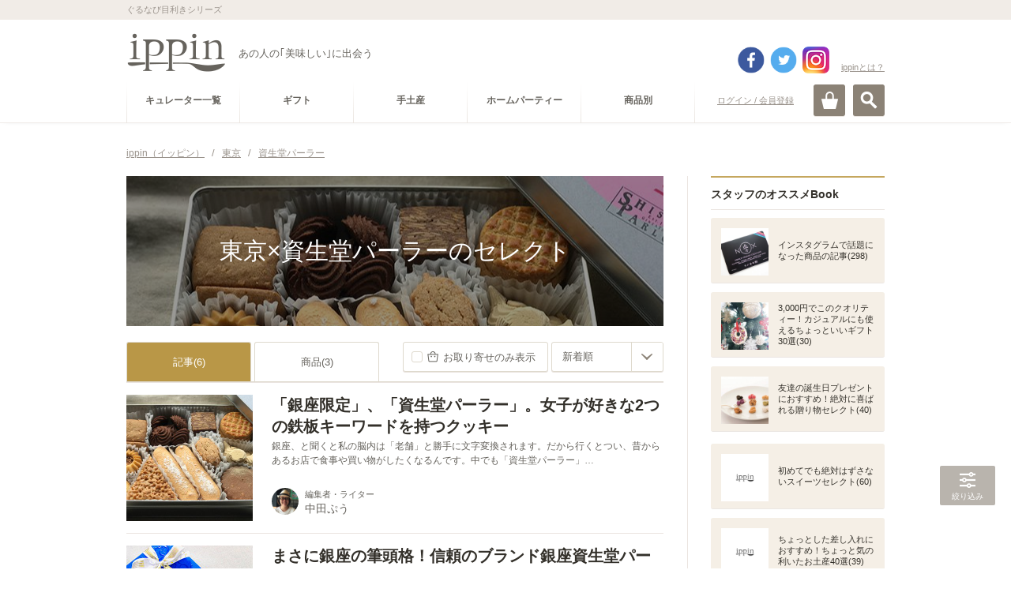

--- FILE ---
content_type: text/html; charset=utf-8
request_url: https://accounts.google.com/o/oauth2/postmessageRelay?parent=https%3A%2F%2Fippin.gnavi.co.jp&jsh=m%3B%2F_%2Fscs%2Fabc-static%2F_%2Fjs%2Fk%3Dgapi.lb.en.2kN9-TZiXrM.O%2Fd%3D1%2Frs%3DAHpOoo_B4hu0FeWRuWHfxnZ3V0WubwN7Qw%2Fm%3D__features__
body_size: 161
content:
<!DOCTYPE html><html><head><title></title><meta http-equiv="content-type" content="text/html; charset=utf-8"><meta http-equiv="X-UA-Compatible" content="IE=edge"><meta name="viewport" content="width=device-width, initial-scale=1, minimum-scale=1, maximum-scale=1, user-scalable=0"><script src='https://ssl.gstatic.com/accounts/o/2580342461-postmessagerelay.js' nonce="m2q1s2YRuXZnBZsx8o9VkA"></script></head><body><script type="text/javascript" src="https://apis.google.com/js/rpc:shindig_random.js?onload=init" nonce="m2q1s2YRuXZnBZsx8o9VkA"></script></body></html>

--- FILE ---
content_type: text/html; charset=utf-8
request_url: https://www.google.com/recaptcha/api2/aframe
body_size: 267
content:
<!DOCTYPE HTML><html><head><meta http-equiv="content-type" content="text/html; charset=UTF-8"></head><body><script nonce="-SlegbAQuZDK2Rt9vNprbQ">/** Anti-fraud and anti-abuse applications only. See google.com/recaptcha */ try{var clients={'sodar':'https://pagead2.googlesyndication.com/pagead/sodar?'};window.addEventListener("message",function(a){try{if(a.source===window.parent){var b=JSON.parse(a.data);var c=clients[b['id']];if(c){var d=document.createElement('img');d.src=c+b['params']+'&rc='+(localStorage.getItem("rc::a")?sessionStorage.getItem("rc::b"):"");window.document.body.appendChild(d);sessionStorage.setItem("rc::e",parseInt(sessionStorage.getItem("rc::e")||0)+1);localStorage.setItem("rc::h",'1769019837205');}}}catch(b){}});window.parent.postMessage("_grecaptcha_ready", "*");}catch(b){}</script></body></html>